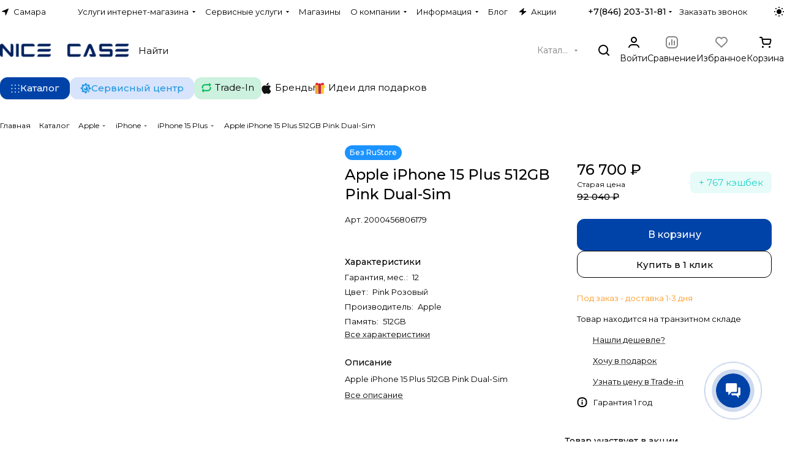

--- FILE ---
content_type: application/javascript
request_url: https://nice-case.ru/bitrix/js/r52.acceptcookies/script.js?17625753914025
body_size: 1271
content:
{
  const e = document;
  e.addEventListener("DOMContentLoaded", function() {
    const t = e.getElementById("r52_acceptcookies-params");
    if (t) {
      const o = JSON.parse(t.dataset.params);
      "Y" == o.settings.switch_on && (function(t) {
        let s = e.cookie.match(new RegExp("(?:^|; )" + t.replace(/([\.$?*|{}\(\)\[\]\\\/\+^])/g, "\\$1") + "=([^;]*)"));
        return s ? decodeURIComponent(s[1]) : void 0
      }("accept_cookies") || function(t) {
        let o, a = e.querySelector("body"),
          n = e.createElement("section"),
          c = t.text,
          i = t.design,
          r = `\n                    <div class="r52-a-cookies__inner">\n                        <div class="r52-a-cookies__body">\n                            <p>${c.mainText} ${"Y"==t.settings.linkShow?"<a href="+c.linkPath+' target="_blank">'+c.linkText+"</a>":""}</p>\n                            <div class="r52-a-cookies__settings">\n                                <h6 class="r52-a-cookies__s-title">${c.settingsTitle}</h6>\n                                <div class="r52-a-cookies__s-body">\n                                    <form class="r52-a-cookies__form">\n                                        <label class="r52-a-cookies__checkbox r52-a-cookies__checkbox--disabled">\n                                            <input type="checkbox" name="aCookiesMin" checked readonly>\n                                            <span>${c.settingsCheckbox1Text}</span>\n                                        </label>\n                                        <label class="r52-a-cookies__checkbox">\n                                            <input type="checkbox" name="aCookiesAll" checked>\n                                            <span>${c.settingsCheckbox2Text}</span>\n                                        </label>\n                                    </form>\n                                </div>\n                            </div>\n                        </div>\n                        <div class="r52-a-cookies__footer">\n                            <button class="r52-a-cookies__btn r52-a-cookies__btn-accept">${c.btn1Text}</button>\n                            <button class="r52-a-cookies__btn r52-a-cookies__btn--transparent r52-a-cookies__btn-settings">${c.btn2Text}</button>\n                        </div>\n                    </div>`;
        n.setAttribute("class", "r52-a-cookies"), n.innerHTML = r, a.appendChild(n);
        for (let e in i) i[e] && n.style.setProperty("--r52-a-cookies-" + e, i[e]);
        switch (i["block-align"]) {
          case "left":
            n.classList.add("r52-a-cookies--left");
            break;
          case "center":
            n.classList.add("r52-a-cookies--center");
            break;
          case "right":
            n.classList.add("r52-a-cookies--right")
        }(o = n.querySelector(".r52-a-cookies__settings")).setAttribute("data-height", o.offsetHeight), o.classList.add("off"), n.addEventListener("click", e => {
          if (e.target.classList.contains("r52-a-cookies__btn-settings") && (o.style.height = o.dataset.height + "px", o.classList.remove("off"), e.target.classList.add("r52-a-cookies__btn--disabled")), e.target.classList.contains("r52-a-cookies__btn-accept")) {
            let e = new FormData(n.querySelector("form")),
              t = {};
            for (let [s, o] of e.entries()) t[s] = o;
            s("accept_cookies", "aCookiesAll" in t ? "all" : "min", 1), n.classList.remove("active")
          }
        }), setTimeout(() => {
          n.classList.add("active")
        }, 1500)
      }(o))
    }

    function s(t, s, o, a = {}) {
      a = {
        path: "/"
      };
      let n = new Date;
      n.setFullYear(n.getFullYear() + o), a.expires = n;
      let c = encodeURIComponent(t) + "=" + encodeURIComponent(s);
      for (let e in a) {
        c += "; " + e;
        let t = a[e];
        !0 !== t && (c += "=" + t)
      }
      c += '; SameSite=Lax; Secure';
      e.cookie = c
    }
  })
}

--- FILE ---
content_type: application/javascript
request_url: https://nice-case.ru/bitrix/js/logictim.balls/basket.js?17543712563799
body_size: 1172
content:
BX.ready(function(){
	if(!BX.Sale || !BX.Sale.BasketComponent)
		return;
		
		logictimBasket('first');
});

BX.addCustomEvent('onAjaxSuccess', function(command,params) {logictimBasket(params);});


function logictimBasket(params) {
	
	if(!BX.Sale || !BX.Sale.BasketComponent)
		return;
	
	if(!BX.Sale.BasketComponent.result)
		return;
		
	if(!BX.Sale.BasketComponent.result.GRID.ROWS && BX.Sale.BasketComponent.result.BASKET_ITEM_RENDER_DATA) //DLYA ASPRO
		BX.Sale.BasketComponent.result.GRID.ROWS = BX.Sale.BasketComponent.result.BASKET_ITEM_RENDER_DATA;
	if(!BX.Sale.BasketComponent.result.GRID.ROWS)
		return;
	
	if(params.url == '/bitrix/components/logictim/bonus.ajax/bonus_cart_ajax.php')
		return;
	
	//CHECK CAN_BUY
	var rows = [];
	for(id in BX.Sale.BasketComponent.result.GRID.ROWS) {
		var row = BX.Sale.BasketComponent.result.GRID.ROWS[id];
		if(row['CAN_BUY'] != 'N' && row['NOT_AVAILABLE'] != true)
			rows[id] = row;
	}
	
	var data = new Object();
	if(arLogictimBonusCart)
	{
		data["SITE_ID"] = arLogictimBonusCart.SITE_ID;
		data["LANGUAGE_ID"] = arLogictimBonusCart.LANGUAGE_ID;
	}
	data["ROWS"] = rows;
	BX.ajax({
		url: '/bitrix/components/logictim/bonus.ajax/bonus_cart_ajax.php',
		method: 'POST',
		data: data,
		dataType: 'json',
		onsuccess: function(result) {
			setBonusInBasket(result);
		}
	});
}

function setBonusInBasket(result) {
	
	//for standart template of cart
	if(BX.findChild(BX('basket-root'), {'tag': 'div', 'class': 'basket-checkout-block-total-price-inner'}, true))
		var itog_block = BX.findChild(BX('basket-root'), {'tag': 'div', 'class': 'basket-checkout-block-total-price-inner'}, true);
	else
	{
		//for template of Aspro.Max 'V2'
		if(BX.findChild(BX('basket-root'), {'tag': 'div', 'class': 'basket-coupon-block-total-price-current'}, true))
			var itog_block = BX.findChild(BX('basket-root'), {'tag': 'div', 'class': 'basket-coupon-block-total-price-current'}, true);
	}
	
	var bonus_all = BX.create('DIV', {
		props: {
			id: 'bonus_all',
			className: 'lt_cart_bonus_all bonus__caption js-bonus-popup'
		},
		style: {
			order: '10',
			fontWeight: 'normal'
		},
		html: '<img src="/local/assets/images/catalog/bonus.svg" alt="" width="20" height="20" data-observered="true">' + result.ALL_BONUS_FORMAT + '<img src="/local/assets/images/catalog/bonus-info.svg" alt="" width="20" height="20" data-observered="true">'
	});
	BX.remove(BX('bonus_all'));
	
	if(parseFloat(result.ALL_BONUS) > 0)
		itog_block.appendChild(bonus_all);
	
	for(id in result.ITEMS) {
		var item = result.ITEMS[id];
		var product_block = BX('basket-item-'+item.BASKET_ITEM_ID);
		
		if(!product_block)
			continue;
		
		BX.remove(BX('bonus_item_'+item.BASKET_ITEM_ID));
		var bonus_item = BX.create('DIV', {
				props: {
					id: 'bonus_item_' + item.BASKET_ITEM_ID,
					className: 'bonus bonus_item_cart bonus__caption js-bonus-popup'
				},
				style: {
					order: '10',
					fontWeight: 'normal'
				},
				html: '<img src="/local/assets/images/catalog/bonus.svg" alt="" width="20" height="20" data-observered="true">' + item.ADD_BONUS_FORMAT +
					'<img src="/local/assets/images/catalog/bonus-info.svg" alt="" width="20" height="20" data-observered="true"/>'
			}
		);

		//NEW CART VERSION
		if (BX('basket-item-sum-price-' + item.BASKET_ITEM_ID)) {
			var price_for_item = BX('basket-item-sum-price-' + item.BASKET_ITEM_ID);
			if (parseFloat(item.ADD_BONUS) > 0)
				price_for_item.appendChild(bonus_item);
		}
		//OLD CART VERSION
		else {
			var price_blocks = BX.findChild(product_block, {'tag': 'div', 'class': 'basket-item-block-price'}, true, true);
			var price_for_one = price_blocks[0];
			var price_for_item = price_blocks[1];

			if (parseFloat(item.ADD_BONUS) > 0)
				price_for_item.appendChild(bonus_item);
		}

		//console.log(price_for_one);
	}


}

--- FILE ---
content_type: image/svg+xml
request_url: https://nice-case.ru/local/assets/images/icons/top_menu_services.svg
body_size: 3283
content:
<svg width="18" height="18" viewBox="0 0 18 18" fill="none" xmlns="http://www.w3.org/2000/svg">
<path fill-rule="evenodd" clip-rule="evenodd" d="M7.98091 0.842614C7.84559 0.992367 7.79872 1.19384 7.77435 1.73111L7.7428 2.42594L7.10947 2.61694C6.76113 2.72198 6.22962 2.9381 5.92841 3.09725L5.3806 3.38656L4.86778 2.86774C4.16011 2.1518 4.07424 2.16342 3.16168 3.09947C2.30558 3.97759 2.3038 3.99808 3.01901 4.74427L3.48672 5.23221L3.14901 5.84737C2.96328 6.18574 2.73917 6.71466 2.651 7.02287L2.49069 7.5832H1.75847C0.720967 7.5832 0.671875 7.64273 0.671875 8.90019C0.671875 10.0989 0.701738 10.1365 1.71726 10.2149L2.43469 10.2702L2.61803 10.8748C2.71896 11.2073 2.93545 11.7366 3.09921 12.0511L3.39696 12.623L2.87626 13.1389C2.52933 13.4826 2.35556 13.7257 2.35556 13.8673C2.35556 14.0123 2.5716 14.3021 3.0355 14.7794C3.89355 15.6622 4.02036 15.6786 4.73256 14.9993L5.23553 14.5196L5.84742 14.8592C6.18398 15.0459 6.71239 15.2713 7.02156 15.3599L7.58383 15.5211V16.2371C7.58383 17.2667 7.61068 17.2907 8.79829 17.3272C10.0743 17.3663 10.1381 17.3196 10.2243 16.2828L10.2866 15.5341L10.5967 15.4596C11.0668 15.3467 11.6601 15.1171 11.6601 15.0482C11.6601 15.0144 11.3492 14.6774 10.9692 14.2991L10.2782 13.6115L9.63995 13.7021C8.07998 13.9236 6.61066 13.3806 5.48959 12.1683C3.75097 10.2883 3.85403 7.39964 5.72433 5.59196C7.59331 3.78551 10.3613 3.78693 12.2759 5.59515C13.2819 6.54531 13.7322 7.6327 13.7235 9.09138C13.7207 9.55492 13.6775 10.0374 13.6274 10.1635C13.5435 10.3753 13.5896 10.449 14.2305 11.1269C14.6121 11.5306 14.9626 11.8373 15.0093 11.8085C15.0559 11.7796 15.1887 11.4566 15.3045 11.0907L15.5148 10.4253L16.2238 10.4224C16.6137 10.4207 16.9765 10.3901 17.0302 10.3543C17.25 10.2073 17.3314 9.85815 17.3314 9.06272C17.3314 7.91988 17.2575 7.82983 16.2656 7.76453L15.5322 7.71627L15.3767 7.14627C15.2912 6.83275 15.0834 6.3071 14.9148 5.97823L14.6084 5.38037L15.128 4.86546C15.8448 4.15537 15.8333 4.06994 14.8981 3.15598C14.021 2.29889 14.0005 2.29712 13.2552 3.01315L12.7678 3.4814L12.1533 3.1433C11.8154 2.95735 11.287 2.73298 10.9792 2.64471L10.4195 2.48422V1.76819C10.4195 0.732605 10.3984 0.714418 9.16205 0.678399C8.22088 0.650897 8.14458 0.661543 7.98091 0.842614Z" fill="#1D95E0"/>
<path fill-rule="evenodd" clip-rule="evenodd" d="M7.96053 5.9344C7.99207 5.90282 8.14954 5.84578 8.31038 5.80763C9.40468 5.54822 10.6725 5.94753 11.434 6.7914C12.0127 7.43265 12.2229 8.01649 12.2784 9.13618C12.3414 10.4079 12.4111 10.5225 14.224 12.3285C15.2201 13.3208 15.6478 13.8067 15.6478 13.9462C15.6478 14.0558 15.53 14.2758 15.3862 14.4351L15.1245 14.7249L13.3694 12.9727C12.1509 11.7563 11.5544 11.2206 11.4187 11.2206C11.1728 11.2206 11.0001 11.5151 11.1196 11.7307C11.167 11.8161 11.946 12.6241 12.8507 13.5263C13.7555 14.4285 14.4958 15.2141 14.4958 15.272C14.4958 15.3299 14.3907 15.4602 14.2623 15.5612C13.7955 15.9288 13.6923 15.8654 11.9733 14.1542C11.0943 13.2791 10.2556 12.5164 10.1093 12.4591C9.96313 12.4018 9.44429 12.3248 8.95629 12.2879C8.26341 12.2355 7.96815 12.1697 7.60819 11.987C6.68704 11.5197 6.1029 10.7937 5.84866 9.80005C5.69775 9.21044 5.71866 8.35042 5.88801 8.18088C5.94445 8.12437 6.27366 8.38369 6.83299 8.92548C7.66854 9.73466 7.70213 9.75648 8.09389 9.74797C8.46873 9.73972 8.53502 9.69926 9.05917 9.1588C9.54327 8.65968 9.62197 8.53291 9.62197 8.25248C9.62197 7.79221 9.52245 7.63767 8.66422 6.76532C8.2456 6.33993 7.92898 5.96599 7.96053 5.9344Z" fill="#1D95E0"/>
</svg>


--- FILE ---
content_type: image/svg+xml
request_url: https://nice-case.ru/upload/uf/976/fc1unlp89ft7i901t7u0h8wux1a47opf.svg
body_size: 13664
content:
<svg width="18" height="20" viewBox="0 0 18 20" fill="none" xmlns="http://www.w3.org/2000/svg">
<g filter="url(#filter0_i_1148_4569)">
<path d="M9.0358 4.86918H14.7131C15.0801 4.86663 15.4312 4.71922 15.6901 4.45902C15.949 4.19882 16.0946 3.84691 16.0953 3.47988C16.0953 1.29622 13.4851 0.184387 11.9228 1.6963L9.03516 4.49621L9.0358 4.86918Z" fill="#DE2236"/>
<path d="M9.0358 4.86918H14.7131C15.0801 4.86663 15.4312 4.71922 15.6901 4.45902C15.949 4.19882 16.0946 3.84691 16.0953 3.47988C16.0953 1.29622 13.4851 0.184387 11.9228 1.6963L9.03516 4.49621L9.0358 4.86918Z" fill="url(#paint0_linear_1148_4569)"/>
</g>
<g filter="url(#filter1_i_1148_4569)">
<path d="M9.03993 4.86918H3.36139C2.99459 4.86629 2.64375 4.71873 2.38517 4.45857C2.12658 4.19841 1.98114 3.84669 1.98047 3.47988C1.98047 1.29622 4.59066 0.184387 6.15291 1.6963L9.03993 4.49621V4.86918Z" fill="url(#paint1_linear_1148_4569)"/>
<path d="M9.03993 4.86918H3.36139C2.99459 4.86629 2.64375 4.71873 2.38517 4.45857C2.12658 4.19841 1.98114 3.84669 1.98047 3.47988C1.98047 1.29622 4.59066 0.184387 6.15291 1.6963L9.03993 4.49621V4.86918Z" fill="url(#paint2_linear_1148_4569)"/>
<path d="M9.03993 4.86918H3.36139C2.99459 4.86629 2.64375 4.71873 2.38517 4.45857C2.12658 4.19841 1.98114 3.84669 1.98047 3.47988C1.98047 1.29622 4.59066 0.184387 6.15291 1.6963L9.03993 4.49621V4.86918Z" fill="url(#paint3_radial_1148_4569)"/>
</g>
<path d="M14.7358 19.0654H3.26519C3.08713 19.067 2.9105 19.0334 2.74547 18.9665C2.58045 18.8996 2.43028 18.8007 2.30362 18.6756C2.17696 18.5504 2.07629 18.4014 2.00743 18.2372C1.93856 18.073 1.90285 17.8968 1.90234 17.7187V9.38672H16.0987V17.72C16.0987 18.4595 15.4921 19.0654 14.7358 19.0654Z" fill="url(#paint4_linear_1148_4569)"/>
<path d="M14.7358 19.0654H3.26519C3.08713 19.067 2.9105 19.0334 2.74547 18.9665C2.58045 18.8996 2.43028 18.8007 2.30362 18.6756C2.17696 18.5504 2.07629 18.4014 2.00743 18.2372C1.93856 18.073 1.90285 17.8968 1.90234 17.7187V9.38672H16.0987V17.72C16.0987 18.4595 15.4921 19.0654 14.7358 19.0654Z" fill="url(#paint5_linear_1148_4569)"/>
<path d="M14.7358 19.0654H3.26519C3.08713 19.067 2.9105 19.0334 2.74547 18.9665C2.58045 18.8996 2.43028 18.8007 2.30362 18.6756C2.17696 18.5504 2.07629 18.4014 2.00743 18.2372C1.93856 18.073 1.90285 17.8968 1.90234 17.7187V9.38672H16.0987V17.72C16.0987 18.4595 15.4921 19.0654 14.7358 19.0654Z" fill="url(#paint6_radial_1148_4569)"/>
<path d="M14.7358 19.0654H3.26519C3.08713 19.067 2.9105 19.0334 2.74547 18.9665C2.58045 18.8996 2.43028 18.8007 2.30362 18.6756C2.17696 18.5504 2.07629 18.4014 2.00743 18.2372C1.93856 18.073 1.90285 17.8968 1.90234 17.7187V9.38672H16.0987V17.72C16.0987 18.4595 15.4921 19.0654 14.7358 19.0654Z" fill="url(#paint7_linear_1148_4569)"/>
<path d="M14.7358 19.0654H3.26519C3.08713 19.067 2.9105 19.0334 2.74547 18.9665C2.58045 18.8996 2.43028 18.8007 2.30362 18.6756C2.17696 18.5504 2.07629 18.4014 2.00743 18.2372C1.93856 18.073 1.90285 17.8968 1.90234 17.7187V9.38672H16.0987V17.72C16.0987 18.4595 15.4921 19.0654 14.7358 19.0654Z" fill="url(#paint8_linear_1148_4569)"/>
<path d="M14.7358 19.0654H3.26519C3.08713 19.067 2.9105 19.0334 2.74547 18.9665C2.58045 18.8996 2.43028 18.8007 2.30362 18.6756C2.17696 18.5504 2.07629 18.4014 2.00743 18.2372C1.93856 18.073 1.90285 17.8968 1.90234 17.7187V9.38672H16.0987V17.72C16.0987 18.4595 15.4921 19.0654 14.7358 19.0654Z" fill="url(#paint9_linear_1148_4569)"/>
<path d="M16.5235 4.86914H1.47213C0.996548 4.86914 0.609375 5.25631 0.609375 5.73512V8.52018C0.609375 8.99834 0.996548 9.38616 1.47277 9.38616H16.5235C16.9997 9.38616 17.3869 8.9977 17.3869 8.52018V5.73512C17.3869 5.25696 16.9997 4.86914 16.5235 4.86914Z" fill="url(#paint10_linear_1148_4569)"/>
<path d="M16.5235 4.86914H1.47213C0.996548 4.86914 0.609375 5.25631 0.609375 5.73512V8.52018C0.609375 8.99834 0.996548 9.38616 1.47277 9.38616H16.5235C16.9997 9.38616 17.3869 8.9977 17.3869 8.52018V5.73512C17.3869 5.25696 16.9997 4.86914 16.5235 4.86914Z" fill="url(#paint11_linear_1148_4569)"/>
<path d="M16.5235 4.86914H1.47213C0.996548 4.86914 0.609375 5.25631 0.609375 5.73512V8.52018C0.609375 8.99834 0.996548 9.38616 1.47277 9.38616H16.5235C16.9997 9.38616 17.3869 8.9977 17.3869 8.52018V5.73512C17.3869 5.25696 16.9997 4.86914 16.5235 4.86914Z" fill="url(#paint12_linear_1148_4569)"/>
<path d="M16.5235 4.86914H1.47213C0.996548 4.86914 0.609375 5.25631 0.609375 5.73512V8.52018C0.609375 8.99834 0.996548 9.38616 1.47277 9.38616H16.5235C16.9997 9.38616 17.3869 8.9977 17.3869 8.52018V5.73512C17.3869 5.25696 16.9997 4.86914 16.5235 4.86914Z" fill="url(#paint13_radial_1148_4569)"/>
<path d="M16.5235 4.86914H1.47213C0.996548 4.86914 0.609375 5.25631 0.609375 5.73512V8.52018C0.609375 8.99834 0.996548 9.38616 1.47277 9.38616H16.5235C16.9997 9.38616 17.3869 8.9977 17.3869 8.52018V5.73512C17.3869 5.25696 16.9997 4.86914 16.5235 4.86914Z" fill="url(#paint14_linear_1148_4569)"/>
<path d="M16.5235 4.86914H1.47213C0.996548 4.86914 0.609375 5.25631 0.609375 5.73512V8.52018C0.609375 8.99834 0.996548 9.38616 1.47277 9.38616H16.5235C16.9997 9.38616 17.3869 8.9977 17.3869 8.52018V5.73512C17.3869 5.25696 16.9997 4.86914 16.5235 4.86914Z" fill="url(#paint15_radial_1148_4569)"/>
<g filter="url(#filter2_ii_1148_4569)">
<path d="M9.00159 1.64258C7.93041 1.64258 7.0625 2.52533 7.0625 3.61716V19.0654H10.9342V3.61716C10.9407 2.52598 10.0734 1.64258 9.00159 1.64258Z" fill="url(#paint16_linear_1148_4569)"/>
<path d="M9.00159 1.64258C7.93041 1.64258 7.0625 2.52533 7.0625 3.61716V19.0654H10.9342V3.61716C10.9407 2.52598 10.0734 1.64258 9.00159 1.64258Z" fill="url(#paint17_linear_1148_4569)"/>
</g>
<g filter="url(#filter3_f_1148_4569)">
<path d="M14.168 1.64258C14.6719 1.7768 15.6521 2.36466 15.5392 3.6391" stroke="#FB5157" stroke-width="0.25" stroke-linecap="round"/>
</g>
<g filter="url(#filter4_f_1148_4569)">
<path d="M4.91406 1.53289C5.01408 1.5245 5.30898 1.59226 5.68841 1.93232C6.06784 2.27175 6.61246 2.8396 6.83702 3.08094" stroke="#FB5157" stroke-width="0.25" stroke-linecap="round"/>
</g>
<defs>
<filter id="filter0_i_1148_4569" x="9.03516" y="1" width="7.20859" height="4.01914" filterUnits="userSpaceOnUse" color-interpolation-filters="sRGB">
<feFlood flood-opacity="0" result="BackgroundImageFix"/>
<feBlend mode="normal" in="SourceGraphic" in2="BackgroundImageFix" result="shape"/>
<feColorMatrix in="SourceAlpha" type="matrix" values="0 0 0 0 0 0 0 0 0 0 0 0 0 0 0 0 0 0 127 0" result="hardAlpha"/>
<feOffset dx="0.15" dy="0.15"/>
<feGaussianBlur stdDeviation="0.1875"/>
<feComposite in2="hardAlpha" operator="arithmetic" k2="-1" k3="1"/>
<feColorMatrix type="matrix" values="0 0 0 0 0.698039 0 0 0 0 0.235294 0 0 0 0 0.243137 0 0 0 1 0"/>
<feBlend mode="normal" in2="shape" result="effect1_innerShadow_1148_4569"/>
</filter>
<filter id="filter1_i_1148_4569" x="1.98047" y="0.85" width="7.30859" height="4.01914" filterUnits="userSpaceOnUse" color-interpolation-filters="sRGB">
<feFlood flood-opacity="0" result="BackgroundImageFix"/>
<feBlend mode="normal" in="SourceGraphic" in2="BackgroundImageFix" result="shape"/>
<feColorMatrix in="SourceAlpha" type="matrix" values="0 0 0 0 0 0 0 0 0 0 0 0 0 0 0 0 0 0 127 0" result="hardAlpha"/>
<feOffset dx="0.25" dy="-0.15"/>
<feGaussianBlur stdDeviation="0.1875"/>
<feComposite in2="hardAlpha" operator="arithmetic" k2="-1" k3="1"/>
<feColorMatrix type="matrix" values="0 0 0 0 0.698039 0 0 0 0 0.235294 0 0 0 0 0.243137 0 0 0 1 0"/>
<feBlend mode="normal" in2="shape" result="effect1_innerShadow_1148_4569"/>
</filter>
<filter id="filter2_ii_1148_4569" x="6.9625" y="1.64258" width="4.07109" height="17.4229" filterUnits="userSpaceOnUse" color-interpolation-filters="sRGB">
<feFlood flood-opacity="0" result="BackgroundImageFix"/>
<feBlend mode="normal" in="SourceGraphic" in2="BackgroundImageFix" result="shape"/>
<feColorMatrix in="SourceAlpha" type="matrix" values="0 0 0 0 0 0 0 0 0 0 0 0 0 0 0 0 0 0 127 0" result="hardAlpha"/>
<feOffset dx="0.1"/>
<feGaussianBlur stdDeviation="0.05"/>
<feComposite in2="hardAlpha" operator="arithmetic" k2="-1" k3="1"/>
<feColorMatrix type="matrix" values="0 0 0 0 0.729412 0 0 0 0 0.101961 0 0 0 0 0.152941 0 0 0 1 0"/>
<feBlend mode="normal" in2="shape" result="effect1_innerShadow_1148_4569"/>
<feColorMatrix in="SourceAlpha" type="matrix" values="0 0 0 0 0 0 0 0 0 0 0 0 0 0 0 0 0 0 127 0" result="hardAlpha"/>
<feOffset dx="-0.1"/>
<feGaussianBlur stdDeviation="0.05"/>
<feComposite in2="hardAlpha" operator="arithmetic" k2="-1" k3="1"/>
<feColorMatrix type="matrix" values="0 0 0 0 0.894118 0 0 0 0 0.301961 0 0 0 0 0.341176 0 0 0 1 0"/>
<feBlend mode="normal" in2="effect1_innerShadow_1148_4569" result="effect2_innerShadow_1148_4569"/>
</filter>
<filter id="filter3_f_1148_4569" x="13.543" y="1.01758" width="2.62891" height="3.24609" filterUnits="userSpaceOnUse" color-interpolation-filters="sRGB">
<feFlood flood-opacity="0" result="BackgroundImageFix"/>
<feBlend mode="normal" in="SourceGraphic" in2="BackgroundImageFix" result="shape"/>
<feGaussianBlur stdDeviation="0.25" result="effect1_foregroundBlur_1148_4569"/>
</filter>
<filter id="filter4_f_1148_4569" x="4.28906" y="0.907227" width="3.17188" height="2.79883" filterUnits="userSpaceOnUse" color-interpolation-filters="sRGB">
<feFlood flood-opacity="0" result="BackgroundImageFix"/>
<feBlend mode="normal" in="SourceGraphic" in2="BackgroundImageFix" result="shape"/>
<feGaussianBlur stdDeviation="0.25" result="effect1_foregroundBlur_1148_4569"/>
</filter>
<linearGradient id="paint0_linear_1148_4569" x1="13.327" y1="5.17892" x2="13.327" y2="3.97998" gradientUnits="userSpaceOnUse">
<stop stop-color="#CE280A"/>
<stop offset="1" stop-color="#CE280A" stop-opacity="0"/>
</linearGradient>
<linearGradient id="paint1_linear_1148_4569" x1="6.63816" y1="1.83245" x2="5.50955" y2="4.86918" gradientUnits="userSpaceOnUse">
<stop stop-color="#DF2332"/>
<stop offset="1" stop-color="#D9213B"/>
</linearGradient>
<linearGradient id="paint2_linear_1148_4569" x1="4.74811" y1="5.17892" x2="4.74811" y2="3.97998" gradientUnits="userSpaceOnUse">
<stop stop-color="#CE280A"/>
<stop offset="1" stop-color="#CE280A" stop-opacity="0"/>
</linearGradient>
<radialGradient id="paint3_radial_1148_4569" cx="0" cy="0" r="1" gradientUnits="userSpaceOnUse" gradientTransform="translate(7.41251 5.05374) rotate(-173.603) scale(1.65851 4.3622)">
<stop offset="0.151" stop-color="#BD1123"/>
<stop offset="1" stop-color="#BD1123" stop-opacity="0"/>
</radialGradient>
<linearGradient id="paint4_linear_1148_4569" x1="1.90234" y1="15.5563" x2="16.0987" y2="15.5563" gradientUnits="userSpaceOnUse">
<stop stop-color="#F1A738"/>
<stop offset="1" stop-color="#FAD42C"/>
</linearGradient>
<linearGradient id="paint5_linear_1148_4569" x1="9.00052" y1="8.0955" x2="9.00052" y2="10.1927" gradientUnits="userSpaceOnUse">
<stop stop-color="#C97525"/>
<stop offset="1" stop-color="#C97525" stop-opacity="0"/>
</linearGradient>
<radialGradient id="paint6_radial_1148_4569" cx="0" cy="0" r="1" gradientUnits="userSpaceOnUse" gradientTransform="translate(7.4757 13.4591) rotate(180) scale(1.53256 12.0588)">
<stop stop-color="#C87C28"/>
<stop offset="1" stop-color="#C87C28" stop-opacity="0"/>
</radialGradient>
<linearGradient id="paint7_linear_1148_4569" x1="1.54679" y1="14.2257" x2="3.64398" y2="14.2257" gradientUnits="userSpaceOnUse">
<stop stop-color="#C2773F"/>
<stop offset="1" stop-color="#C2773F" stop-opacity="0"/>
</linearGradient>
<linearGradient id="paint8_linear_1148_4569" x1="9.33155" y1="19.4642" x2="9.33155" y2="18.3666" gradientUnits="userSpaceOnUse">
<stop stop-color="#E68370"/>
<stop offset="1" stop-color="#E68370" stop-opacity="0"/>
</linearGradient>
<linearGradient id="paint9_linear_1148_4569" x1="16.5498" y1="15.0724" x2="14.8159" y2="15.0724" gradientUnits="userSpaceOnUse">
<stop stop-color="#FFF733"/>
<stop offset="1" stop-color="#FFF733" stop-opacity="0"/>
</linearGradient>
<linearGradient id="paint10_linear_1148_4569" x1="17.3869" y1="7.44191" x2="0.609375" y2="7.39867" gradientUnits="userSpaceOnUse">
<stop stop-color="#F6D729"/>
<stop offset="1" stop-color="#F39B3A"/>
</linearGradient>
<linearGradient id="paint11_linear_1148_4569" x1="17.3869" y1="7.12765" x2="16.2725" y2="7.12765" gradientUnits="userSpaceOnUse">
<stop stop-color="#FFF850"/>
<stop offset="1" stop-color="#FFF850" stop-opacity="0"/>
</linearGradient>
<linearGradient id="paint12_linear_1148_4569" x1="8.99813" y1="9.59201" x2="8.99813" y2="8.83315" gradientUnits="userSpaceOnUse">
<stop stop-color="#E8AF21"/>
<stop offset="1" stop-color="#E8AF21" stop-opacity="0"/>
</linearGradient>
<radialGradient id="paint13_radial_1148_4569" cx="0" cy="0" r="1" gradientUnits="userSpaceOnUse" gradientTransform="translate(2.64397 9.85335) rotate(-90) scale(1.17708 8.45645)">
<stop stop-color="#DE7550"/>
<stop offset="1" stop-color="#DE7550" stop-opacity="0"/>
</radialGradient>
<linearGradient id="paint14_linear_1148_4569" x1="0.428049" y1="7.40061" x2="1.91996" y2="7.40061" gradientUnits="userSpaceOnUse">
<stop stop-color="#BE7841"/>
<stop offset="1" stop-color="#BE7841" stop-opacity="0"/>
</linearGradient>
<radialGradient id="paint15_radial_1148_4569" cx="0" cy="0" r="1" gradientUnits="userSpaceOnUse" gradientTransform="translate(7.67529 7.79294) rotate(180) scale(1.63339 11.3127)">
<stop offset="0.189" stop-color="#C57E10"/>
<stop offset="1" stop-color="#C57E10" stop-opacity="0"/>
</radialGradient>
<linearGradient id="paint16_linear_1148_4569" x1="9.00353" y1="1.64387" x2="9.00353" y2="19.0647" gradientUnits="userSpaceOnUse">
<stop stop-color="#D12136"/>
<stop offset="1" stop-color="#B6246E"/>
</linearGradient>
<linearGradient id="paint17_linear_1148_4569" x1="8.99837" y1="19.2299" x2="8.99837" y2="18.2981" gradientUnits="userSpaceOnUse">
<stop stop-color="#B3368C"/>
<stop offset="1" stop-color="#B3368C" stop-opacity="0"/>
</linearGradient>
</defs>
</svg>


--- FILE ---
content_type: image/svg+xml
request_url: https://nice-case.ru/upload/uf/103/4f1kfk9c21uc381bmim01sok5r3sdbcs.svg
body_size: 472
content:
<svg width="16" height="18" viewBox="0 0 16 18" fill="none" xmlns="http://www.w3.org/2000/svg">
<path d="M13.0511 17.28C12.0711 18.23 11.0011 18.08 9.97114 17.63C8.88114 17.17 7.88114 17.15 6.73114 17.63C5.29114 18.25 4.53114 18.07 3.67114 17.28C-1.20886 12.25 -0.488859 4.59 5.05114 4.31C6.40114 4.38 7.34114 5.05 8.13114 5.11C9.31114 4.87 10.4411 4.18 11.7011 4.27C13.2111 4.39 14.3511 4.99 15.1011 6.07C11.9811 7.94 12.7211 12.05 15.5811 13.2C15.0111 14.7 14.2711 16.19 13.0411 17.29L13.0511 17.28ZM8.03114 4.25C7.88114 2.02 9.69114 0.18 11.7711 0C12.0611 2.58 9.43114 4.5 8.03114 4.25Z" fill="#111111"/>
</svg>


--- FILE ---
content_type: image/svg+xml
request_url: https://nice-case.ru/upload/uf/c91/eqruy2pvf5fepescqqxydhiub2o51afc.svg
body_size: 3998
content:
<svg width="20" height="20" viewBox="0 0 20 20" fill="none" xmlns="http://www.w3.org/2000/svg">
<path fill-rule="evenodd" clip-rule="evenodd" d="M14.5178 2.74917C14.6746 2.62703 14.8735 2.57211 15.0707 2.59648C15.268 2.62086 15.4475 2.72253 15.5698 2.87917L17.1168 4.86117C17.2392 5.01805 17.2943 5.21712 17.2699 5.41459C17.2455 5.61207 17.1437 5.79177 16.9868 5.91417C16.8299 6.03657 16.6309 6.09163 16.4334 6.06725C16.2359 6.04287 16.0562 5.94105 15.9338 5.78417L14.3888 3.80017C14.2667 3.64338 14.2118 3.44452 14.2361 3.24727C14.2605 3.05002 14.3622 2.87051 14.5188 2.74817" fill="#01B858"/>
<path fill-rule="evenodd" clip-rule="evenodd" d="M16.982 4.72688C16.9037 4.66694 16.8144 4.62301 16.7192 4.59761C16.624 4.5722 16.5247 4.56582 16.4269 4.57882C16.3292 4.59182 16.2351 4.62396 16.1498 4.67338C16.0645 4.72281 15.9898 4.78856 15.93 4.86688L14.384 6.88387C14.3204 6.96167 14.2732 7.05144 14.245 7.14785C14.2168 7.24426 14.2083 7.34535 14.2199 7.44512C14.2315 7.54489 14.2631 7.6413 14.3127 7.72865C14.3623 7.81599 14.4289 7.89249 14.5086 7.95359C14.5884 8.01469 14.6795 8.05915 14.7768 8.08434C14.874 8.10953 14.9753 8.11493 15.0747 8.10022C15.174 8.08551 15.2694 8.05099 15.3552 7.99871C15.441 7.94643 15.5154 7.87745 15.574 7.79587L17.121 5.77887C17.1809 5.70063 17.2248 5.61134 17.2502 5.5161C17.2756 5.42087 17.282 5.32156 17.269 5.22386C17.256 5.12615 17.2239 5.03197 17.1745 4.9467C17.125 4.86142 17.0603 4.78672 16.982 4.72688Z" fill="#01B858"/>
<path fill-rule="evenodd" clip-rule="evenodd" d="M2.48047 9.32324C2.48047 7.99716 3.00725 6.72539 3.94493 5.78771C4.88262 4.85003 6.15439 4.32324 7.48047 4.32324H15.3405C15.6057 4.32324 15.86 4.4286 16.0476 4.61614C16.2351 4.80367 16.3405 5.05803 16.3405 5.32324C16.3405 5.58846 16.2351 5.84281 16.0476 6.03035C15.86 6.21789 15.6057 6.32324 15.3405 6.32324H7.48047C6.68482 6.32324 5.92176 6.63931 5.35915 7.20192C4.79654 7.76453 4.48047 8.52759 4.48047 9.32324V10.3232C4.48047 10.5885 4.37511 10.8428 4.18758 11.0303C4.00004 11.2179 3.74569 11.3232 3.48047 11.3232C3.21525 11.3232 2.9609 11.2179 2.77336 11.0303C2.58583 10.8428 2.48047 10.5885 2.48047 10.3232V9.32324ZM5.48847 17.2512C5.4108 17.3119 5.32195 17.3566 5.22699 17.3829C5.13203 17.4092 5.03282 17.4165 4.93503 17.4044C4.83724 17.3924 4.74279 17.3611 4.65707 17.3125C4.57136 17.2639 4.49605 17.1989 4.43547 17.1212L2.89047 15.1402C2.82745 15.0629 2.78051 14.9737 2.75239 14.878C2.72427 14.7822 2.71554 14.6818 2.72671 14.5827C2.73788 14.4835 2.76873 14.3876 2.81744 14.3005C2.86615 14.2134 2.93175 14.1369 3.0104 14.0755C3.08905 14.0141 3.17916 13.969 3.27546 13.9428C3.37176 13.9167 3.47231 13.91 3.57122 13.9232C3.67013 13.9364 3.76541 13.9692 3.85148 14.0197C3.93755 14.0702 4.01268 14.1374 4.07247 14.2172L5.61947 16.2002C5.74161 16.357 5.79653 16.5559 5.77215 16.7531C5.74778 16.9504 5.64611 17.1299 5.48947 17.2522" fill="#01B858"/>
<path fill-rule="evenodd" clip-rule="evenodd" d="M3.02545 15.2733C3.18341 15.394 3.38285 15.4471 3.57993 15.4208C3.77701 15.3946 3.9556 15.2912 4.07645 15.1333L5.62345 13.1163C5.73715 12.958 5.78478 12.7617 5.75624 12.5689C5.7277 12.3761 5.62523 12.202 5.47054 12.0834C5.31586 11.9649 5.12109 11.9112 4.92751 11.9338C4.73393 11.9563 4.55673 12.0533 4.43345 12.2043L2.88545 14.2203C2.82546 14.2985 2.78146 14.3877 2.75598 14.4829C2.73049 14.5781 2.72402 14.6774 2.73693 14.7751C2.74984 14.8728 2.78188 14.967 2.83121 15.0523C2.88054 15.1376 2.94621 15.2124 3.02445 15.2723" fill="#01B858"/>
<path fill-rule="evenodd" clip-rule="evenodd" d="M17.529 10.6768C17.529 12.0028 17.0022 13.2746 16.0645 14.2123C15.1268 15.15 13.8551 15.6768 12.529 15.6768H4.66797C4.40275 15.6768 4.1484 15.5714 3.96086 15.3839C3.77333 15.1963 3.66797 14.942 3.66797 14.6768C3.66797 14.4115 3.77333 14.1572 3.96086 13.9697C4.1484 13.7821 4.40275 13.6768 4.66797 13.6768H12.528C13.3236 13.6768 14.0867 13.3607 14.6493 12.7981C15.2119 12.2355 15.528 11.4724 15.528 10.6768V9.67676C15.528 9.41154 15.6333 9.15719 15.8209 8.96965C16.0084 8.78211 16.2628 8.67676 16.528 8.67676C16.7932 8.67676 17.0475 8.78211 17.2351 8.96965C17.4226 9.15719 17.528 9.41154 17.528 9.67676L17.529 10.6768Z" fill="#01B858"/>
</svg>
